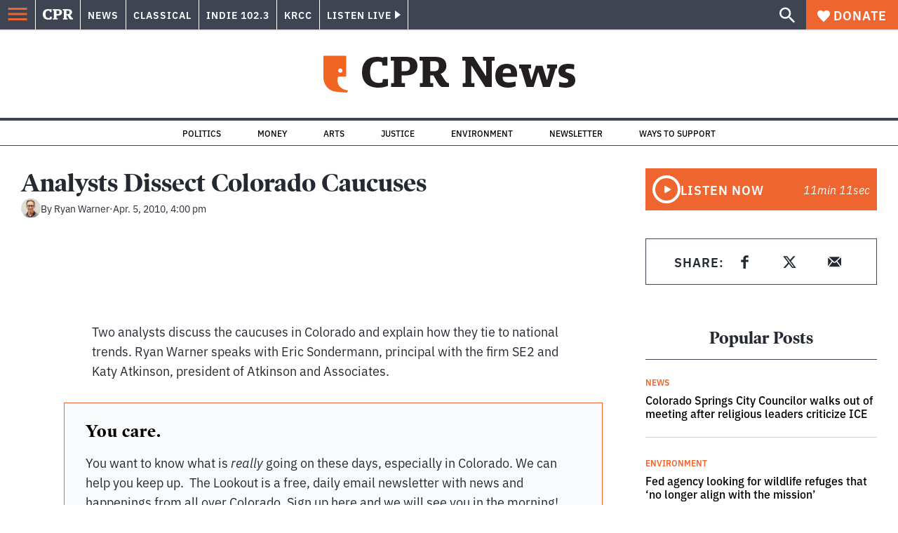

--- FILE ---
content_type: text/html; charset=utf-8
request_url: https://www.google.com/recaptcha/api2/aframe
body_size: 185
content:
<!DOCTYPE HTML><html><head><meta http-equiv="content-type" content="text/html; charset=UTF-8"></head><body><script nonce="UfSDNNEftYiHFybZLLPXZQ">/** Anti-fraud and anti-abuse applications only. See google.com/recaptcha */ try{var clients={'sodar':'https://pagead2.googlesyndication.com/pagead/sodar?'};window.addEventListener("message",function(a){try{if(a.source===window.parent){var b=JSON.parse(a.data);var c=clients[b['id']];if(c){var d=document.createElement('img');d.src=c+b['params']+'&rc='+(localStorage.getItem("rc::a")?sessionStorage.getItem("rc::b"):"");window.document.body.appendChild(d);sessionStorage.setItem("rc::e",parseInt(sessionStorage.getItem("rc::e")||0)+1);localStorage.setItem("rc::h",'1768953669565');}}}catch(b){}});window.parent.postMessage("_grecaptcha_ready", "*");}catch(b){}</script></body></html>